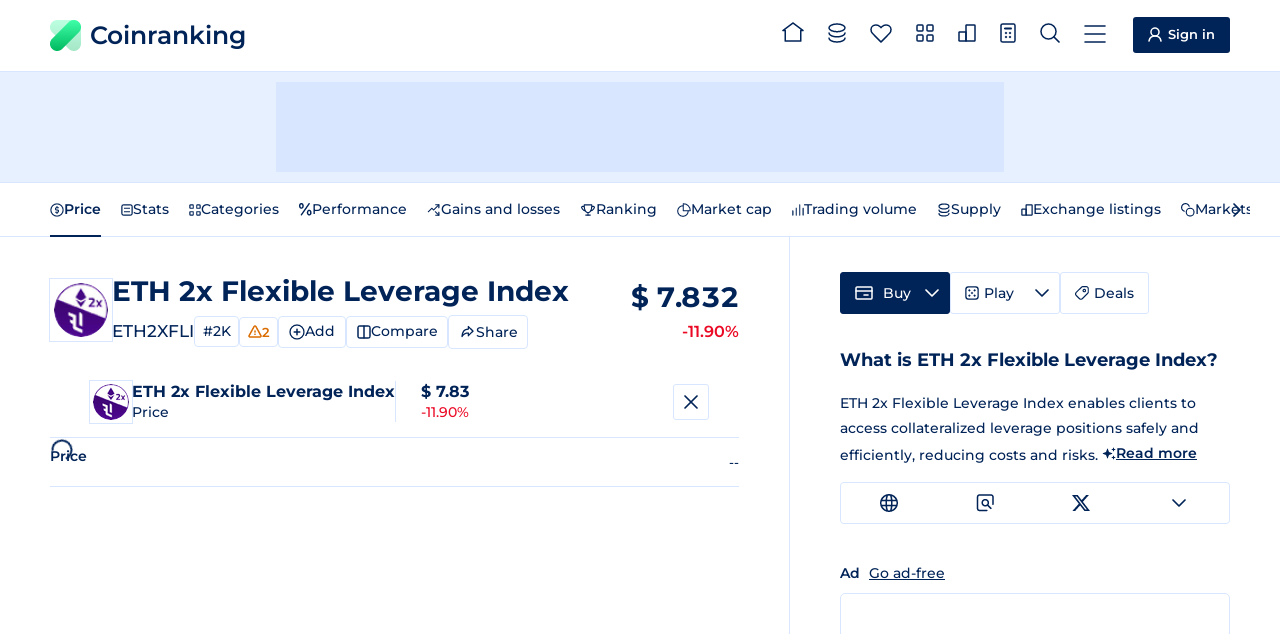

--- FILE ---
content_type: application/javascript; charset=utf-8
request_url: https://coinranking.com/static/BaselineChart.astro_astro_type_script_index_0_lang.D5s6629B.js
body_size: 2836
content:
import"./fullscreen-modal.Drym67QL.js";import{X as j,B as q,C as O,d as W}from"./index.CbaBJwa9.js";import{X as H}from"./stats.BMdpRLed.js";import"./dropdown-select.CUfyMxRC.js";import{a as J,b as R,p as C}from"./format.Bv4hmPql.js";import{g as Z,u as z}from"./utils.C-W1s87D.js";import{d as L,i as M,a as G}from"./interval.E_48ydDj.js";import{g as K}from"./chart-utils.gtjFXCsA.js";import"./htmx.esm.14mlMP_s.js";import"./dropdown.TskJYYxk.js";const V=(e,t)=>{let a="";return o.sign&&(a+=`${o.sign} `),a+=C(e,{removeTrailingZeros:!0,compactDisplay:"short",compactThreshold:t==="yAxis"?1e3:void 0}),o.sign||(a+=` ${o.symbol}`),a},Q=(e,t)=>{let a="";return o.sign&&(a+=`${o.sign} `),a+=C(e,{compactDisplay:"short",compactThreshold:t==="yAxis"?1e3:void 0}),o.sign||(a+=` ${o.symbol}`),a},r=document.getElementById("baseline-chart-wrapper"),Y=document.getElementById("baseline-chart"),ee=Array.from(r.querySelectorAll(".x-chart__stats")),te=r.getAttribute("data-coin-name")||"",k=r.getAttribute("data-coin-uuid");let p=r.getAttribute("data-time-period");const ae=r.getAttribute("data-is-elite-account")==="true";let o=JSON.parse(r.getAttribute("data-reference-currency")||"{}"),b=JSON.parse(r.getAttribute("data-indicators")||"[]");const _=r.querySelector("fullscreen-modal"),ie=r.querySelectorAll("[data-big-price]"),re=document.querySelectorAll("[data-price-change]"),ne=r.querySelector(".x-chart__reference-currency-symbol"),U=r.querySelector(".x-chart__interval"),E=r.querySelectorAll("[data-change-time-period]"),F=r.querySelectorAll("[data-change-chart-type]"),B=r.querySelector(".x-chart__currency"),oe=r.querySelectorAll("[data-fullscreen-toggle]"),I=r.querySelector(".x-chart__log-button"),S=document.getElementById("baseline-chart-interval-select"),T=r.querySelector("[data-clear-interval]"),y=r.querySelector(".x-chart__settings-button"),se=Z(r.getAttribute("data-theme"));let D=o.uuid,c="auto",u="baseline";function le(e){switch(e){case"20-day-moving-average":return"20d";case"50-day-moving-average":return"50d";case"100-day-moving-average":return"100d";case"200-day-moving-average":return"200d";default:throw new Error(`Unknown moving average indicator: ${e}`)}}const ce=(e,t)=>{const a=(e.plotArea.timeMax??0)-(e.plotArea.timeMin??0),i=t.find(s=>s.dataset instanceof q||s.dataset instanceof O);return i?.dataset instanceof q?`
      <div class="x-chart-tooltip__single-value">
        ${V(z(i?.item.value),"tooltip")}
      </div>
      <div class="x-chart-tooltip__time">${N(t[0].item.time,a,c)}</div>
    `:""},N=(e,t,a)=>{let i=W(t);const s=new Date(e??0);return(a==="1day"||a==="1wk"||a==="1mth"||a==="auto"&&["1day","1wk","1mth"].includes(L(p,u)))&&(i="days-years"),R(s,i)},d=new j(Y,{name:te,loading:!0,collapsed:!0,tooltipMode:"fixed",interactive:!1,formatValue:V,formatDate:(e,t)=>N(e,t,c),renderTooltip:ce});d.render();const w=new H(d,ee,{formatValue:Q});d.addEventListener("datasetsChange",e=>{const{firstValue:t,lastValue:a,datasets:i}=e.detail,s=[];if(i)for(const[m,g]of i.entries())m.startsWith("line-")&&s.push({dataSetTitle:g.metadata.dataSetTitle,value:g.items.at(-1)?.value??"",lineColor:g.metadata.lineColor});let l=null;a&&t&&(l=a/t*100-100),re.forEach(m=>{m.classList.toggle("hero__change--negative",l!==null&&l<0),m.classList.toggle("hero__change--positive",l!==null&&l>=0),m.textContent=J(l)}),w.isCandleChart=u==="candlestick",w.datasets=i,w.render({movingAveragesStats:s??[]})});const de=e=>{c=e,S.load=`/partials/partialIntervalSelect?timePeriod=${p}&selected=${c}&chartType=${u}`,c==="auto"?(T.classList.add("hidden"),U.textContent=L(p,u)):(T.classList.remove("hidden"),U.textContent=c),E.forEach(t=>{const a=t.getAttribute("data-change-time-period");e==="auto"||M(e,a)?t.removeAttribute("disabled"):t.setAttribute("disabled","true");const i=t.querySelector("info-tooltip");if(e!=="auto"&&G(e,a)){if(i&&i.classList.remove("hidden"),!ae){t.setAttribute("data-is","x-modal");const s=`Unlock ${e} Intervals`;t.setAttribute("data-url",`/partials/partialEliteModal?title=${encodeURI(s)}`)}}else i&&i.classList.add("hidden"),t.removeAttribute("data-is"),t.removeAttribute("data-url")})},v=async e=>{d.options={loading:!0};const t={};e?.referenceCurrencyUuid&&(D=e.referenceCurrencyUuid),e?.type&&(u=e.type),e?.timePeriod&&(p=e.timePeriod,t.overwriteFromTime=null,t.overwriteToTime=null,t.overwriteFromValue=null,t.overwriteToValue=null),e?.interval&&de(e.interval),e?.indicators&&(b=e.indicators);const a=new URLSearchParams;a.append("coinUuid",k),a.append("timePeriod",p),a.append("interval",c!=="auto"?c:L(p,u)),a.append("referenceCurrencyUuid",D);const i=`/internal-api/rates?${a.toString()}`,l=await(await fetch(i)).json();if(l.referenceCurrency.uuid!==o.uuid){o=l.referenceCurrency,ne.textContent=o.symbol;const n=l.rates.filter(h=>typeof h.close<"u").at(-1).close;n&&ie.forEach(h=>{h.innerHTML=`
            ${o.sign?o.sign:""}
            <real-time-price
              coin-uuid="${k}"
              reference-currency-uuid="${o.uuid}"
            >
              ${C(n)}
            </real-time-price>
            ${o.sign?"":o.symbol}
          `})}const m=l.rates,g=new Map;if(u==="baseline")g.set("price",{type:"baseline",items:m.map(n=>({time:n.time,value:n.close})),options:{realTimeDot:!0}});else if(u==="candlestick")g.set("price",{type:"candle",items:m.filter(n=>typeof n.open<"u"&&typeof n.high<"u"&&typeof n.low<"u"&&typeof n.close<"u").map(n=>({time:n.time,value:n.close,meta:{open:n.open,high:n.high,low:n.low,close:n.close}})),options:{}});else throw new Error(`Unknown chart type: ${u}`);if(b.length>0){const X=(await(await fetch(`/internal-api/moving-average?${a.toString()}${b.map(f=>`&movingAverageLength[]=${le(f)}`).join("")}`)).json()).movingAverages,x=[];for(const f of X)if(f.movingAveragesTicks.length>0){const A=K("",x,se);x.push(A),g.set(`line-${f.movingAverageLength}`,{type:"line",items:f.movingAveragesTicks.map(P=>({time:P.time,value:P.value})),options:{lineColor:A,metadata:{dataSetTitle:`${f.movingAverageLength} MA`,type:"moving-average",lineColor:A}}})}}d.options={datasets:g,loading:!1,...t}};v();E.forEach(e=>{e.addEventListener("click",async t=>{const a=t.target;if(a.hasAttribute("disabled")||a.hasAttribute("data-is"))return;const i=a.getAttribute("data-change-time-period");E.forEach(s=>{s.classList.remove("x-chart__switch--selected")}),t.target.classList.add("x-chart__switch--selected"),c!=="auto"&&M(c,i)?v({timePeriod:i,interval:c}):v({timePeriod:i,interval:"auto"})})});const $=e=>{F.forEach(i=>{i.classList.remove("chart__switch--selected")}),r.querySelector(`[data-change-chart-type="${e}"]`).classList.add("chart__switch--selected"),v({type:e,interval:"auto"})};F.forEach(e=>{e.addEventListener("click",t=>{const a=e.getAttribute("data-change-chart-type");$(a)})});B.addEventListener("submit",async e=>{B.close();const{uuid:t}=e.detail;t!==o.uuid&&v({referenceCurrencyUuid:t})});S.addEventListener("submit",async e=>{S.close();const{interval:t}=e.detail;v({interval:t})});y.addEventListener("submit",async e=>{e.preventDefault();const{indicators:t}=e.detail;t.length>0?y.classList.add("button--notification"):y.classList.remove("button--notification"),v({indicators:t})});const ue=e=>{d.options={overwriteFromValue:null,overwriteToValue:null,overwriteFromTime:null,overwriteToTime:null,logarithmic:e},I.classList.toggle("button--active",e)};I.addEventListener("click",()=>{ue(!d.options.logarithmic)});oe?.forEach(e=>{e.addEventListener("click",()=>{_.toggle()})});_.addEventListener("show",()=>{window.innerWidth>600?d.options={collapsed:!1,interactive:!0,tooltipMode:"snap"}:d.options={collapsed:!0,interactive:!0,tooltipMode:"fixed"},$("candlestick")});_.addEventListener("hide",()=>{d.options={collapsed:!0,interactive:!1,tooltipMode:"fixed",logarithmic:!1,overwriteFromTime:null,overwriteToTime:null,overwriteFromValue:null,overwriteToValue:null},$("baseline"),y.contentElement?.querySelector("#indicators-form")?.dispatchEvent(new Event("reset"))});T.addEventListener("click",e=>{e.preventDefault(),e.stopPropagation(),v({interval:"auto"})});


--- FILE ---
content_type: application/javascript; charset=utf-8
request_url: https://coinranking.com/static/CoinRankingChart.astro_astro_type_script_index_0_lang.DHygugYL.js
body_size: 1765
content:
import{X as A}from"./index.CbaBJwa9.js";import"./dropdown-select.CUfyMxRC.js";import{p as T}from"./format.Bv4hmPql.js";import{g as _,r as M}from"./chart-utils.gtjFXCsA.js";import{g as k,i as P}from"./utils.C-W1s87D.js";import"./htmx.esm.14mlMP_s.js";import"./dropdown.TskJYYxk.js";const C=e=>T(e,{minDecimals:0});function L(e){const t=e.dataset.getColor(e.item),a=e.dataset.name;return`
      <div class="x-chart-tooltip__compare-row x-chart-tooltip__compare-row--span-3">
        <span class="x-chart-tooltip__compare-dot" style="background-color: ${t}"></span>
        <span class="x-chart-tooltip__compare-symbol">${a}</span>
        <span class="x-chart-tooltip__compare-value">${C(e.item.value??null)}</span>
      </div>
    `}const S=(e,t)=>{if(!t.length)return"";const n=t.toSorted((c,m)=>(c.item.value??0)-(m.item.value??0)).map(c=>L(c)).join(""),o=(e.plotArea.timeMax??0)-(e.plotArea.timeMin??0);return`
      <div class="x-chart-tooltip__compare-grid">
        ${n}
      </div>
      <div class="x-chart-tooltip__time">${e.options.formatDate(t[0].item.time,o)}</div>
    `},l=document.getElementById("ranking-chart-wrapper"),B=document.getElementById("ranking-chart"),$=l.getAttribute("data-coin-name")||"",g=l.getAttribute("data-coin-uuid");let y=l.getAttribute("data-time-period");const I=l.getAttribute("data-is-elite-account")==="true",h=k(l.getAttribute("data-theme")),d=new A(B,{name:$,loading:!0,collapsed:!0,tooltipMode:"fixed",interactive:!1,formatValue:C,renderTooltip:S,invertYAxis:!0,narrow:!0,yAxisMinStep:1});d.render();const w=l.querySelectorAll("[data-change-time-period]"),D=l.querySelectorAll("[data-fullscreen-toggle]"),f=l.querySelector("fullscreen-modal"),x=document.getElementById("coin-ranking-chart-tags"),r=document.getElementById("coin-ranking-chart-add-coin"),F=l.getAttribute("data-coin-symbol")||"";let i=[{uuid:g,label:F,color:_(g,[],h)}];const U=e=>{i=i.filter(t=>t.uuid!==e),b(),u()},b=()=>{if(x.innerHTML="",!I&&i.length>=2){const e="Compare More Coins";r.setAttribute("data-is","x-modal"),r.setAttribute("data-url",`/partials/partialEliteModal?title=${encodeURI(e)}`),r.setDisabled(!0)}else r.removeAttribute("data-is"),r.removeAttribute("data-url"),r.load="/partials/partialCurrencySelect?type=coin%2Basset",r.setDisabled(!1);i.length>=5?r.style.display="none":r.style.display="flex",i.forEach(e=>{const t=document.createElement("button");t.className="x-chart__coin-tag",t.type="button",t.setAttribute("data-coin-uuid",e.uuid);const a=e.color||"#db6c00";t.style.borderColor=a;const n=document.createElement("span");if(n.className="x-chart__coin-tag-symbol",n.textContent=e.label,t.appendChild(n),e.uuid!==g){const o=document.createElement("span");o.className="x-chart__coin-tag-remove",o.innerHTML="×",o.setAttribute("aria-label",`Remove ${e.label}`),t.appendChild(o),o.addEventListener("click",c=>{c.stopPropagation(),U(e.uuid)})}x.appendChild(t)})},u=async e=>{d.options={loading:!0};const t={};e?.timePeriod&&(y=e.timePeriod,t.overwriteFromTime=null,t.overwriteToTime=null,t.overwriteFromValue=null,t.overwriteToValue=null);const a=new URLSearchParams;i.forEach(s=>{a.append("coinUuid[]",s.uuid)}),a.append("timePeriod",y);const n=`/internal-api/ranks?${a.toString()}`,m=await(await fetch(n)).json(),v=new Map;m.forEach(s=>{const p=i.find(E=>E.uuid===s.uuid);p&&(p.label=s.symbol,v.set(`rank-${s.uuid}`,{type:"line",name:s.symbol,items:s.ranks,options:{realTimeDot:!0,lineColor:p.color,stepped:!0,showWhiteSpaces:!1}}))}),d.options={datasets:v,loading:!1,...t},b()};u();r.addEventListener("submit",async e=>{r.close();const{uuid:t}=e.detail;if(r.querySelector(`button[value="${t}"]`))return;const n={uuid:t,label:"Loading...",color:_(t,i.map(o=>o.color),h)};i.some(o=>o.uuid===t)||(i.push(n),P(t)&&(i=M(i,h)),b(),await u())});w.forEach(e=>{e.addEventListener("click",async t=>{const a=t.target;if(a.hasAttribute("disabled")||a.hasAttribute("data-is"))return;const n=a.getAttribute("data-change-time-period");w.forEach(o=>{o.classList.remove("x-chart__switch--selected")}),t.target.classList.add("x-chart__switch--selected"),u({timePeriod:n})})});D?.forEach(e=>{e.addEventListener("click",()=>{f.toggle()})});f.addEventListener("show",()=>{window.innerWidth>600?d.options={collapsed:!1,interactive:!0,tooltipMode:"snap"}:d.options={collapsed:!0,interactive:!0,tooltipMode:"fixed"}});f.addEventListener("hide",()=>{d.options={collapsed:!0,interactive:!1,tooltipMode:"fixed",logarithmic:!1,overwriteFromTime:null,overwriteToTime:null,overwriteFromValue:null,overwriteToValue:null}});


--- FILE ---
content_type: application/javascript; charset=utf-8
request_url: https://coinranking.com/static/index.astro_astro_type_script_index_0_lang.D84woun8.js
body_size: 296
content:
import{p as c}from"./format.Bv4hmPql.js";import"./horizontal-scroll-buttons.DA0Fw2b-.js";function r(t,i){if(!t.includes("{price}"))return;const{price:e}=i.detail,o=t.replace("{price}",c(e));document.title=o}window.updateTitle=r;if(window.location.hash==="#highlight-chart"){const t=document.getElementById("price");t&&(t.scrollIntoView({behavior:"smooth",block:"start",inline:"center"}),t.classList.add("section--highlighter"),setTimeout(()=>t.classList.remove("section--highlighter"),1e3))}const n=document.querySelectorAll(".hero__favorite");n.forEach(t=>{t.addEventListener("click",i=>{const e=t.querySelector(".favorite-heart");e&&i.target!==e&&e.click()})});


--- FILE ---
content_type: image/svg+xml
request_url: https://cdn.coinranking.com/YkalE_0Q0/deflationary-coins.svg?size=34x34
body_size: 551
content:
<svg fill="none" height="44" viewBox="0 0 44 44" width="44" xmlns="http://www.w3.org/2000/svg"><rect fill="#569977" height="43.9832" rx="7.85714" width="44"/><g stroke="#fff" stroke-linecap="round" stroke-linejoin="round" stroke-width="1.8"><g stroke-miterlimit="10"><path d="m33.7143 21.5c0 1.7738-2.8805 3.2143-6.4287 3.2143s-6.4287-1.4405-6.4287-3.2143"/><path d="m33.7143 25.7856c0 1.7739-2.8805 3.2144-6.4287 3.2144s-6.4287-1.4405-6.4287-3.2144"/><path clip-rule="evenodd" d="m33.7143 17.2143c0-1.7738-2.8805-3.2143-6.4287-3.2143s-6.4287 1.4405-6.4287 3.2143c0 1.7739 2.8805 3.2144 6.4287 3.2144s6.4287-1.4405 6.4287-3.2144z" fill-rule="evenodd"/></g><path d="m12 16v11m0 0-4-4m4 4 4-4"/></g></svg>

--- FILE ---
content_type: image/svg+xml
request_url: https://cdn.coinranking.com/lXp68fNCy/ERC-20.svg?size=34x34
body_size: 950
content:
<svg fill="none" height="44" viewBox="0 0 44 44" width="44" xmlns="http://www.w3.org/2000/svg"><rect fill="#68bb6b" height="43.9832" rx="7.85714" width="44"/><g clip-rule="evenodd" fill="#fff" fill-rule="evenodd"><path d="m31.561 17.4684c.6876-.2808 1.4229-.4166 2.1964-.4166.6955 0 1.3654.1112 2.004.3378.6591.2339 1.2385.5949 1.7264 1.0828.3326.3325.353.865.047 1.2221l-.156.182c-.161.1878-.3922.3011-.6393.3132-.247.0121-.4882-.078-.6668-.2492-.3301-.3163-.6722-.5227-1.0269-.6409-.3964-.1322-.8241-.2008-1.2884-.2008-.513 0-.9744.092-1.3939.2679l-.0115.0048c-.4282.1726-.7935.414-1.1042.7247l-.007.0069c-.3106.3038-.5558.6625-.736 1.0842-.166.3997-.2544.8473-.2544 1.3535 0 .504.0877.9564.2544 1.3664.1796.4117.4252.7725.7395 1.0877.3118.3041.6802.548 1.1134.7305.4208.1688.8844.2574 1.3997.2574.4616 0 .8871-.0679 1.2816-.1986.3586-.1269.7031-.3394 1.0337-.6562.1786-.1712.4198-.2613.6668-.2492.2471.0122.4783.1254.6393.3132l.156.182c.306.3571.2856.8896-.047 1.2222-.4852.4852-1.0604.8488-1.7143 1.0914l-.0121.0044v-.0001c-.6386.2267-1.3085.3379-2.004.3379-.7705 0-1.5031-.1305-2.1888-.4007l-.0154-.0062c-.6665-.2768-1.2578-.6648-1.7666-1.1632l-.0066-.0065c-.5001-.5002-.8897-1.0834-1.1678-1.7426-.2849-.6754-.4218-1.4024-.4218-2.1698 0-.7675.1369-1.4945.4218-2.1699.2781-.6592.6677-1.2424 1.1678-1.7425l.0066-.0066c.5105-.5 1.1044-.885 1.7744-1.1534z"/><path d="m17.8965 17.9908c0-.497.4029-.9.9-.9h3.081c.8365 0 1.6056.1353 2.2784.4424.6769.2964 1.2319.7419 1.6232 1.3467.3978.6148.5734 1.3302.5734 2.1009 0 .7654-.177 1.4764-.5691 2.0943l-.0043.0067v-.0001c-.2997.4633-.6953.8354-1.168 1.1213l1.7016 2.3617c.1975.2741.2248.6356.0709.9363-.154.3007-.4633.4898-.8011.4898h-.325c-.2894 0-.5611-.1391-.7302-.3739l-1.9989-2.7744c-.2118.0191-.429.0283-.6509.0283h-1.921v2.22c0 .4971-.403.9-.9.9h-.26c-.4971 0-.9-.4029-.9-.9zm2.06 4.833h1.947c.943 0 1.5173-.2115 1.8596-.4995.3294-.2852.5294-.6927.5294-1.3435 0-.665-.2033-1.0676-.5264-1.3409-.3418-.2893-.9168-.5021-1.8626-.5021h-1.947z"/><path d="m7.26367 17.9908c0-.497.40295-.9.9-.9h5.86303c.497 0 .9.403.9.9v.247c0 .4971-.403.9-.9.9h-4.70303v2.308h4.11803c.497 0 .9.403.9.9v.247c0 .4971-.403.9-.9.9h-4.11803v2.451h4.89803c.497 0 .9.403.9.9v.247c0 .4971-.403.9-.9.9h-6.05803c-.49705 0-.9-.4029-.9-.9z"/></g></svg>

--- FILE ---
content_type: application/javascript; charset=utf-8
request_url: https://coinranking.com/static/CoinVolumeChart.astro_astro_type_script_index_0_lang.DDix0rsc.js
body_size: 1176
content:
import"./fullscreen-modal.Drym67QL.js";import{X as w}from"./index.CbaBJwa9.js";import{X as C}from"./stats.BMdpRLed.js";import{a as p,p as E}from"./format.Bv4hmPql.js";import"./dropdown-select.CUfyMxRC.js";import{c as S}from"./utils.C-W1s87D.js";import"./htmx.esm.14mlMP_s.js";import"./dropdown.TskJYYxk.js";const u=r=>{let e="";return a.sign&&(e+=`${a.sign} `),e+=E(r,{compactDisplay:"short",removeTrailingZeros:!0}),a.sign||(e+=` ${a.symbol}`),e},o=document.getElementById("volume-chart-wrapper"),b=document.getElementById("volume-chart"),L=o.querySelector(".x-chart__stats");let l=o.getAttribute("data-unit");const h=o.querySelectorAll("[data-change-unit]");let a=JSON.parse(o.getAttribute("data-reference-currency")||"{}");const i=new w(b,{name:"coin-volume-chart",loading:!0,collapsed:!0,tooltipMode:"fixed",interactive:!1,narrow:!0,formatValue:u});i.render();const v=new C(i,L,{formatValue:u});i.addEventListener("datasetsChange",r=>{const{firstValue:e,lastValue:n}=r.detail;let t=null;n&&e&&(t=n/e*100-100),q.textContent=u(n),s.textContent=p(t),s.classList.remove("positive","negative"),t&&t>=0?s.classList.add("positive"):t&&t<0&&s.classList.add("negative"),v.addStats("change",{label:S(l.toLowerCase()),value:p(t),className:t&&t>=0?"positive":t&&t<0?"negative":""}),v.render({})});const x=o.querySelectorAll("[data-fullscreen-toggle]"),d=o.querySelector("fullscreen-modal"),T=o.querySelector(".x-chart__reference-currency-symbol"),U=o.getAttribute("data-coin-uuid")||"",q=o.querySelector("[data-coin-volume]"),s=o.querySelector("[data-coin-volume-change]"),y=o.querySelector("#coin-volume-chart-currency-select");let g=a.uuid;const m=async r=>{i.options={loading:!0};const e={};r?.unit&&(l=r.unit,e.overwriteFromTime=null,e.overwriteToTime=null,e.overwriteFromValue=null,e.overwriteToValue=null),r?.referenceCurrencyUuid&&(g=r.referenceCurrencyUuid);const n=new URLSearchParams;n.set("unit",l),n.set("referenceCurrencyUuid",g),n.set("coinUuid",U);const c=await(await fetch(`/internal-api/coin-volume?${n.toString()}`)).json();c.referenceCurrency.uuid!==a.uuid&&(a=c.referenceCurrency,T.textContent=a.symbol);const f=new Map;f.set("volume",{type:"bar",items:c.volumes,options:{estimate:!0}}),i.options={datasets:f,loading:!1,...e}};y.addEventListener("submit",async r=>{y.close();const{uuid:e}=r.detail;e!==a.uuid&&m({referenceCurrencyUuid:e})});h.forEach(r=>{r.addEventListener("click",e=>{const n=e.target;if(n.hasAttribute("disabled")||n.hasAttribute("data-is"))return;const t=n.getAttribute("data-change-unit");l=t,h.forEach(c=>{c.classList.remove("x-chart__switch--selected")}),e.target.classList.add("x-chart__switch--selected"),m({unit:t})})});m();x?.forEach(r=>{r.addEventListener("click",()=>{d.toggle()})});d.addEventListener("show",()=>{window.innerWidth>600?i.options={collapsed:!1,interactive:!0,tooltipMode:"snap"}:i.options={collapsed:!0,interactive:!0,tooltipMode:"fixed"}});d.addEventListener("hide",()=>{i.options={collapsed:!0,interactive:!1,tooltipMode:"fixed",logarithmic:!1,overwriteFromTime:null,overwriteToTime:null,overwriteFromValue:null,overwriteToValue:null}});


--- FILE ---
content_type: application/javascript; charset=utf-8
request_url: https://coinranking.com/static/StickyMenu.astro_astro_type_script_index_0_lang.CI_2Jrf6.js
body_size: 156
content:
import"./Header.astro_astro_type_script_index_0_lang.DtZHKPND.js";import"./dropdown-select.CUfyMxRC.js";import"./htmx.esm.14mlMP_s.js";import"./dropdown.TskJYYxk.js";import"./utils.C-W1s87D.js";const e=document.querySelectorAll(".sticky-menu__item--active");e.forEach(t=>{t.addEventListener("click",o=>{window.scrollY!==0&&(o.preventDefault(),window.scrollTo({top:0,behavior:"smooth"}))})});
